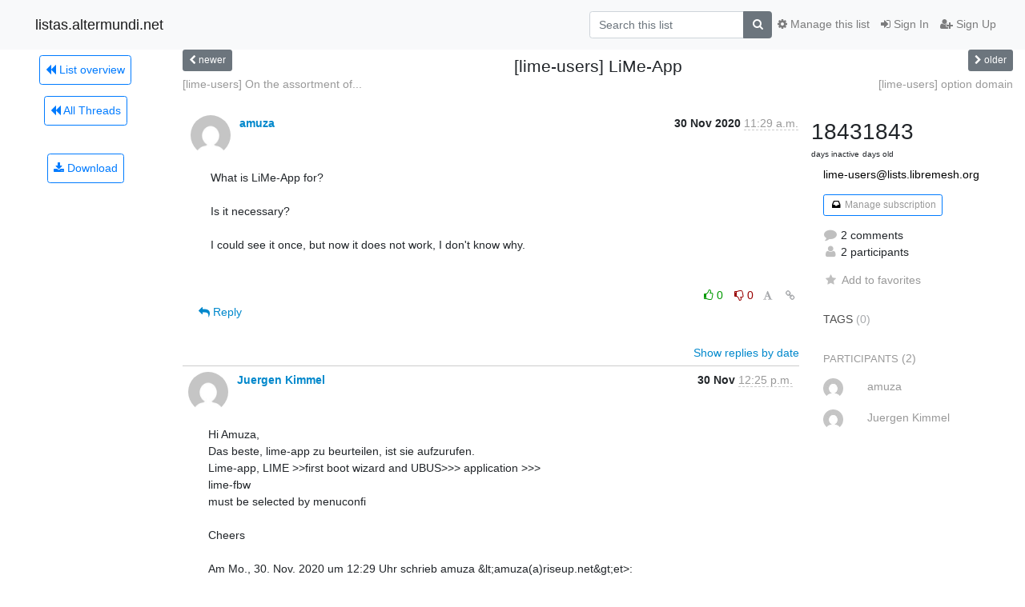

--- FILE ---
content_type: text/html; charset=utf-8
request_url: https://listas.altermundi.net/archives/list/lime-users@lists.libremesh.org/thread/OLYHTUY3YSOOUIVJJQ54LNWEDOFLVYAQ/
body_size: 7600
content:




<!DOCTYPE HTML>
<html>
    <head>
        <meta http-equiv="Content-Type" content="text/html; charset=UTF-8" />
        <meta name="viewport" content="width=device-width, initial-scale=1.0" />
        <meta name="ROBOTS" content="INDEX, FOLLOW" />
        <title>
[lime-users] LiMe-App - lime - listas.altermundi.net
</title>
        <meta name="author" content="" />
        <meta name="dc.language" content="en" />
        <link rel="shortcut icon" href="/static/hyperkitty/img/favicon.ico" />
        <link rel="stylesheet" href="/static/hyperkitty/libs/jquery/smoothness/jquery-ui-1.10.3.custom.min.css" type="text/css" media="all" />
        <link rel="stylesheet" href="/static/hyperkitty/libs/fonts/font-awesome/css/font-awesome.min.css" type="text/css" media="all" />
        <link rel="stylesheet" href="/static/CACHE/css/output.884e327f8c8c.css" type="text/css" media="all"><link rel="stylesheet" href="/static/CACHE/css/output.d3034b4f9b48.css" type="text/css"><link rel="stylesheet" href="/static/CACHE/css/output.6c6a37db883c.css" type="text/css" media="all">
         
        

    </head>

    <body>

    


    <nav class="navbar sticky-top navbar-light bg-light navbar-expand-md">
        <div class="container">
            <div class="navbar-header col-md"> <!--part of navbar that's always present-->
                <button type="button" class="navbar-toggler collapsed" data-toggle="collapse" data-target=".navbar-collapse">
                    <span class="fa fa-bars"></span>
                </button>
                <a class="navbar-brand" href="/archives/">listas.altermundi.net</a>

            </div> <!-- /navbar-header -->

            <div class="navbar-collapse collapse justify-content-end"> <!--part of navbar that's collapsed on small screens-->
                <!-- show dropdown for smaller viewports b/c login name/email may be too long -->
                <!-- only show this extra button/dropdown if we're in small screen sizes -->
                <div class="nav navbar-nav navbar-right auth dropdown d-sm-none">
                  <a href="#" role="button" class="btn dropdown-toggle" id="loginDropdownMenu"
                     data-toggle="dropdown" aria-haspopup="true" aria-expanded="false">
                        
                            <span class="fa fa-bars"></span>
                        
                    </a>
                      
                            <a role="menuitem" tabindex="-1" href="/accounts/login/?next=/archives/list/lime-users%40lists.libremesh.org/thread/OLYHTUY3YSOOUIVJJQ54LNWEDOFLVYAQ/">
                                <span class="fa fa-sign-in"></span>
                                Sign In
                            </a>
                            <a role="menuitem" tabindex="-1" href="/accounts/signup/?next=/archives/list/lime-users%40lists.libremesh.org/thread/OLYHTUY3YSOOUIVJJQ54LNWEDOFLVYAQ/">
                                <span class="fa fa-user-plus"></span>
                                Sign Up
                            </a>
                        

                </div>
                <form name="search" method="get" action="/archives/search" class="navbar-form navbar-right my-2 my-lg-2 order-1" role="search">
                    <input type="hidden" name="mlist" value="lime-users@lists.libremesh.org" />
                        <div class="input-group">
                            <input name="q" type="text" class="form-control"
                                   placeholder="Search this list"
                                   
                                   />
                            <span class="input-group-append">
                                <button class="btn btn-secondary" type="submit"><span class="fa fa-search"></span></button>
                            </span>
                        </div>
                </form>
                <!-- larger viewports -->
                <ul class="nav navbar-nav d-none d-sm-flex auth order-3">
                    
                        <li class="nav-item"><a href="/accounts/login/?next=/archives/list/lime-users%40lists.libremesh.org/thread/OLYHTUY3YSOOUIVJJQ54LNWEDOFLVYAQ/" class="nav-link">
                            <span class="fa fa-sign-in"></span>
                            Sign In
                        </a></li>
                        <li class="nav-item"><a href="/accounts/signup/?next=/archives/list/lime-users%40lists.libremesh.org/thread/OLYHTUY3YSOOUIVJJQ54LNWEDOFLVYAQ/" class="nav-link">
                            <span class="fa fa-user-plus"></span>
                            Sign Up
                        </a></li>
                    
                </ul>

                
                <ul class="nav navbar-nav order-2">
                    <li class="nav-item">
                    
                    <a href="/mailman3/lists/lime-users.lists.libremesh.org/" class="nav-link">
                        <span class="fa fa-cog"></span>
                        Manage this list
                    </a>
                    
                    </li>
                </ul>
                


            </div> <!--/navbar-collapse -->
        </div> <!-- /container for navbar -->
    </nav>

    

     <div class="modal fade" tabindex="-1" role="dialog" id="keyboard-shortcuts">
       <div class="modal-dialog" role="document">
         <div class="modal-content">
           <div class="modal-header">
             <button type="button" class="close" data-dismiss="modal" aria-label="Close"><span aria-hidden="true">&times;</span></button>
             <h4 class="modal-title">Keyboard Shortcuts</h4>
           </div>
           <div class="modal-body">
             <h3>Thread View</h3>
             <ul>
               <li><code>j</code>: Next unread message </li>
               <li><code>k</code>: Previous unread message </li>
               <li><code>j a</code>: Jump to all threads
               <li><code>j l</code>: Jump to MailingList overview
             </ul>
           </div>
         </div><!-- /.modal-content -->
       </div><!-- /.modal-dialog -->
     </div><!-- /.modal -->

     <div class="container">
        

<div class="row view-thread">





<div class="d-none d-md-inline col-12 col-md-2">
    <div class="row d-flex justify-content-center flex-column align-items-center">
        
        <a href="/archives/list/lime-users@lists.libremesh.org/"
           class="btn btn-outline-primary p-2 m-2">
            <span class="fa fa-backward"></span>
            List overview</a>

        
        
        <a href="/archives/list/lime-users@lists.libremesh.org/latest"
           class="btn btn-outline-primary p-2 m-2">
            <span class="fa fa-backward"></span>
       All Threads</a>
    
    </br>
    <!-- Download as mbox -->
    
    <a href="/archives/list/lime-users@lists.libremesh.org/export/lime-users@lists.libremesh.org-OLYHTUY3YSOOUIVJJQ54LNWEDOFLVYAQ.mbox.gz?thread=OLYHTUY3YSOOUIVJJQ54LNWEDOFLVYAQ" title="This thread in gzipped mbox format"
          class="btn btn-outline-primary p-2 m-2">
        <i class="fa fa-download"></i> Download</a>
    
</div>
</div>



    <div class="col-12 col-md-10">

        <!-- thread header: navigation (older/newer), thread title -->
        <div class="thread-header">
          <div class="row">
            
            <div class="col-sm-2">
                
                <a id="next-thread" class="btn btn-secondary btn-sm "
                        title="[lime-users] On the assortment of LiMe addresses"
                        href="/archives/list/lime-users@lists.libremesh.org/thread/FUWVESUWDBMSJ2IQQF6LDJWCV2STVDEV/">
                    <span class="fa fa-chevron-left"></span>
                    <span class="d-none d-md-inline">newer</span>
                </a>
               
            </div>
            <div class="col-sm-8">
                <h3>[lime-users] LiMe-App</h3>
            </div>
            <div class="col-sm-2 right">
                <a id="prev-thread" class="btn btn-secondary btn-sm "
                    
                    title="[lime-users] option domain"
                    href="/archives/list/lime-users@lists.libremesh.org/thread/GGARNGTNDSPBP7NTWUCU56ADLUGFFWWE/"
                    >
                    <span class="fa fa-chevron-right"></span>
                    <span class="d-none d-md-inline">older</span>
                </a>
            </div>
          </div>
          <div class="thread-titles">
            <div class="row">
                <div class="d-none d-md-block col-md-6">
                
                    <a href="/archives/list/lime-users@lists.libremesh.org/thread/FUWVESUWDBMSJ2IQQF6LDJWCV2STVDEV/"
                       title="[lime-users] On the assortment of LiMe addresses"
                       >[lime-users] On the assortment of...</a>
                
                </div>
                <div class="right d-none d-md-block col-md-6">
                
                    <a href="/archives/list/lime-users@lists.libremesh.org/thread/GGARNGTNDSPBP7NTWUCU56ADLUGFFWWE/"
                       title="[lime-users] option domain"
                       >[lime-users] option domain</a>
                
                </div>
            </div>
            
            </div>
        </div> <!-- /thread-header -->

        <!-- nav tabs, for smaller screens -->
        <ul class="nav nav-tabs d-md-none">
            <li class="nav-item">
                <a href="#home" class="nav-link active">First Post</a>
            </li>
            <li class="nav-item">
                <a href="#replies" class="nav-link">Replies</a>
            </li>
            <li class="nav-item">
                <a href="#stats" class="nav-link">Stats</a>
            </li>
            <li class="dropdown nav-item">
                



<a href="" id="navbarMonthsListDrop" class="dropdown-toggle  nav-link " data-toggle="dropdown">
  <span class="d-none d-md-inline ">Threads by</span> month <b class="caret"></b>
</a>
<ul class="dropdown-menu right" role="menu" aria-labelledby="navbarMonthsListDrop">
    
    <li role="presentation" class="dropdown-header disabled dropdown-item">
        <a href="" class="nav-link">----- 2025 -----</a>
    </li>
    
    <li>
        <a class="dropdown-item" href="/archives/list/lime-users@lists.libremesh.org/2025/12/"
           >December</a>
    </li>
    
    <li>
        <a class="dropdown-item" href="/archives/list/lime-users@lists.libremesh.org/2025/11/"
           >November</a>
    </li>
    
    <li>
        <a class="dropdown-item" href="/archives/list/lime-users@lists.libremesh.org/2025/10/"
           >October</a>
    </li>
    
    <li>
        <a class="dropdown-item" href="/archives/list/lime-users@lists.libremesh.org/2025/9/"
           >September</a>
    </li>
    
    <li>
        <a class="dropdown-item" href="/archives/list/lime-users@lists.libremesh.org/2025/8/"
           >August</a>
    </li>
    
    <li>
        <a class="dropdown-item" href="/archives/list/lime-users@lists.libremesh.org/2025/7/"
           >July</a>
    </li>
    
    <li>
        <a class="dropdown-item" href="/archives/list/lime-users@lists.libremesh.org/2025/6/"
           >June</a>
    </li>
    
    <li>
        <a class="dropdown-item" href="/archives/list/lime-users@lists.libremesh.org/2025/5/"
           >May</a>
    </li>
    
    <li>
        <a class="dropdown-item" href="/archives/list/lime-users@lists.libremesh.org/2025/4/"
           >April</a>
    </li>
    
    <li>
        <a class="dropdown-item" href="/archives/list/lime-users@lists.libremesh.org/2025/3/"
           >March</a>
    </li>
    
    <li>
        <a class="dropdown-item" href="/archives/list/lime-users@lists.libremesh.org/2025/2/"
           >February</a>
    </li>
    
    <li>
        <a class="dropdown-item" href="/archives/list/lime-users@lists.libremesh.org/2025/1/"
           >January</a>
    </li>
    
    
    <li role="presentation" class="dropdown-header disabled dropdown-item">
        <a href="" class="nav-link">----- 2024 -----</a>
    </li>
    
    <li>
        <a class="dropdown-item" href="/archives/list/lime-users@lists.libremesh.org/2024/12/"
           >December</a>
    </li>
    
    <li>
        <a class="dropdown-item" href="/archives/list/lime-users@lists.libremesh.org/2024/11/"
           >November</a>
    </li>
    
    <li>
        <a class="dropdown-item" href="/archives/list/lime-users@lists.libremesh.org/2024/10/"
           >October</a>
    </li>
    
    <li>
        <a class="dropdown-item" href="/archives/list/lime-users@lists.libremesh.org/2024/9/"
           >September</a>
    </li>
    
    <li>
        <a class="dropdown-item" href="/archives/list/lime-users@lists.libremesh.org/2024/8/"
           >August</a>
    </li>
    
    <li>
        <a class="dropdown-item" href="/archives/list/lime-users@lists.libremesh.org/2024/7/"
           >July</a>
    </li>
    
    <li>
        <a class="dropdown-item" href="/archives/list/lime-users@lists.libremesh.org/2024/6/"
           >June</a>
    </li>
    
    <li>
        <a class="dropdown-item" href="/archives/list/lime-users@lists.libremesh.org/2024/5/"
           >May</a>
    </li>
    
    <li>
        <a class="dropdown-item" href="/archives/list/lime-users@lists.libremesh.org/2024/4/"
           >April</a>
    </li>
    
    <li>
        <a class="dropdown-item" href="/archives/list/lime-users@lists.libremesh.org/2024/3/"
           >March</a>
    </li>
    
    <li>
        <a class="dropdown-item" href="/archives/list/lime-users@lists.libremesh.org/2024/2/"
           >February</a>
    </li>
    
    <li>
        <a class="dropdown-item" href="/archives/list/lime-users@lists.libremesh.org/2024/1/"
           >January</a>
    </li>
    
    
    <li role="presentation" class="dropdown-header disabled dropdown-item">
        <a href="" class="nav-link">----- 2023 -----</a>
    </li>
    
    <li>
        <a class="dropdown-item" href="/archives/list/lime-users@lists.libremesh.org/2023/12/"
           >December</a>
    </li>
    
    <li>
        <a class="dropdown-item" href="/archives/list/lime-users@lists.libremesh.org/2023/11/"
           >November</a>
    </li>
    
    <li>
        <a class="dropdown-item" href="/archives/list/lime-users@lists.libremesh.org/2023/10/"
           >October</a>
    </li>
    
    <li>
        <a class="dropdown-item" href="/archives/list/lime-users@lists.libremesh.org/2023/9/"
           >September</a>
    </li>
    
    <li>
        <a class="dropdown-item" href="/archives/list/lime-users@lists.libremesh.org/2023/8/"
           >August</a>
    </li>
    
    <li>
        <a class="dropdown-item" href="/archives/list/lime-users@lists.libremesh.org/2023/7/"
           >July</a>
    </li>
    
    <li>
        <a class="dropdown-item" href="/archives/list/lime-users@lists.libremesh.org/2023/6/"
           >June</a>
    </li>
    
    <li>
        <a class="dropdown-item" href="/archives/list/lime-users@lists.libremesh.org/2023/5/"
           >May</a>
    </li>
    
    <li>
        <a class="dropdown-item" href="/archives/list/lime-users@lists.libremesh.org/2023/4/"
           >April</a>
    </li>
    
    <li>
        <a class="dropdown-item" href="/archives/list/lime-users@lists.libremesh.org/2023/3/"
           >March</a>
    </li>
    
    <li>
        <a class="dropdown-item" href="/archives/list/lime-users@lists.libremesh.org/2023/2/"
           >February</a>
    </li>
    
    <li>
        <a class="dropdown-item" href="/archives/list/lime-users@lists.libremesh.org/2023/1/"
           >January</a>
    </li>
    
    
    <li role="presentation" class="dropdown-header disabled dropdown-item">
        <a href="" class="nav-link">----- 2022 -----</a>
    </li>
    
    <li>
        <a class="dropdown-item" href="/archives/list/lime-users@lists.libremesh.org/2022/12/"
           >December</a>
    </li>
    
    <li>
        <a class="dropdown-item" href="/archives/list/lime-users@lists.libremesh.org/2022/11/"
           >November</a>
    </li>
    
    <li>
        <a class="dropdown-item" href="/archives/list/lime-users@lists.libremesh.org/2022/10/"
           >October</a>
    </li>
    
    <li>
        <a class="dropdown-item" href="/archives/list/lime-users@lists.libremesh.org/2022/9/"
           >September</a>
    </li>
    
    <li>
        <a class="dropdown-item" href="/archives/list/lime-users@lists.libremesh.org/2022/8/"
           >August</a>
    </li>
    
    <li>
        <a class="dropdown-item" href="/archives/list/lime-users@lists.libremesh.org/2022/7/"
           >July</a>
    </li>
    
    <li>
        <a class="dropdown-item" href="/archives/list/lime-users@lists.libremesh.org/2022/6/"
           >June</a>
    </li>
    
    <li>
        <a class="dropdown-item" href="/archives/list/lime-users@lists.libremesh.org/2022/5/"
           >May</a>
    </li>
    
    <li>
        <a class="dropdown-item" href="/archives/list/lime-users@lists.libremesh.org/2022/4/"
           >April</a>
    </li>
    
    <li>
        <a class="dropdown-item" href="/archives/list/lime-users@lists.libremesh.org/2022/3/"
           >March</a>
    </li>
    
    <li>
        <a class="dropdown-item" href="/archives/list/lime-users@lists.libremesh.org/2022/2/"
           >February</a>
    </li>
    
    <li>
        <a class="dropdown-item" href="/archives/list/lime-users@lists.libremesh.org/2022/1/"
           >January</a>
    </li>
    
    
    <li role="presentation" class="dropdown-header disabled dropdown-item">
        <a href="" class="nav-link">----- 2021 -----</a>
    </li>
    
    <li>
        <a class="dropdown-item" href="/archives/list/lime-users@lists.libremesh.org/2021/12/"
           >December</a>
    </li>
    
    <li>
        <a class="dropdown-item" href="/archives/list/lime-users@lists.libremesh.org/2021/11/"
           >November</a>
    </li>
    
    <li>
        <a class="dropdown-item" href="/archives/list/lime-users@lists.libremesh.org/2021/10/"
           >October</a>
    </li>
    
    <li>
        <a class="dropdown-item" href="/archives/list/lime-users@lists.libremesh.org/2021/9/"
           >September</a>
    </li>
    
    <li>
        <a class="dropdown-item" href="/archives/list/lime-users@lists.libremesh.org/2021/8/"
           >August</a>
    </li>
    
    <li>
        <a class="dropdown-item" href="/archives/list/lime-users@lists.libremesh.org/2021/7/"
           >July</a>
    </li>
    
    <li>
        <a class="dropdown-item" href="/archives/list/lime-users@lists.libremesh.org/2021/6/"
           >June</a>
    </li>
    
    <li>
        <a class="dropdown-item" href="/archives/list/lime-users@lists.libremesh.org/2021/5/"
           >May</a>
    </li>
    
    <li>
        <a class="dropdown-item" href="/archives/list/lime-users@lists.libremesh.org/2021/4/"
           >April</a>
    </li>
    
    <li>
        <a class="dropdown-item" href="/archives/list/lime-users@lists.libremesh.org/2021/3/"
           >March</a>
    </li>
    
    <li>
        <a class="dropdown-item" href="/archives/list/lime-users@lists.libremesh.org/2021/2/"
           >February</a>
    </li>
    
    <li>
        <a class="dropdown-item" href="/archives/list/lime-users@lists.libremesh.org/2021/1/"
           >January</a>
    </li>
    
    
    <li role="presentation" class="dropdown-header disabled dropdown-item">
        <a href="" class="nav-link">----- 2020 -----</a>
    </li>
    
    <li>
        <a class="dropdown-item" href="/archives/list/lime-users@lists.libremesh.org/2020/12/"
           >December</a>
    </li>
    
    <li>
        <a class="dropdown-item" href="/archives/list/lime-users@lists.libremesh.org/2020/11/"
           >November</a>
    </li>
    
    <li>
        <a class="dropdown-item" href="/archives/list/lime-users@lists.libremesh.org/2020/10/"
           >October</a>
    </li>
    
    <li>
        <a class="dropdown-item" href="/archives/list/lime-users@lists.libremesh.org/2020/9/"
           >September</a>
    </li>
    
    <li>
        <a class="dropdown-item" href="/archives/list/lime-users@lists.libremesh.org/2020/8/"
           >August</a>
    </li>
    
    <li>
        <a class="dropdown-item" href="/archives/list/lime-users@lists.libremesh.org/2020/7/"
           >July</a>
    </li>
    
    <li>
        <a class="dropdown-item" href="/archives/list/lime-users@lists.libremesh.org/2020/6/"
           >June</a>
    </li>
    
    <li>
        <a class="dropdown-item" href="/archives/list/lime-users@lists.libremesh.org/2020/5/"
           >May</a>
    </li>
    
    <li>
        <a class="dropdown-item" href="/archives/list/lime-users@lists.libremesh.org/2020/4/"
           >April</a>
    </li>
    
    <li>
        <a class="dropdown-item" href="/archives/list/lime-users@lists.libremesh.org/2020/3/"
           >March</a>
    </li>
    
    <li>
        <a class="dropdown-item" href="/archives/list/lime-users@lists.libremesh.org/2020/2/"
           >February</a>
    </li>
    
    <li>
        <a class="dropdown-item" href="/archives/list/lime-users@lists.libremesh.org/2020/1/"
           >January</a>
    </li>
    
    
    <li role="presentation" class="dropdown-header disabled dropdown-item">
        <a href="" class="nav-link">----- 2019 -----</a>
    </li>
    
    <li>
        <a class="dropdown-item" href="/archives/list/lime-users@lists.libremesh.org/2019/12/"
           >December</a>
    </li>
    
    <li>
        <a class="dropdown-item" href="/archives/list/lime-users@lists.libremesh.org/2019/11/"
           >November</a>
    </li>
    
    <li>
        <a class="dropdown-item" href="/archives/list/lime-users@lists.libremesh.org/2019/10/"
           >October</a>
    </li>
    
    <li>
        <a class="dropdown-item" href="/archives/list/lime-users@lists.libremesh.org/2019/9/"
           >September</a>
    </li>
    
    <li>
        <a class="dropdown-item" href="/archives/list/lime-users@lists.libremesh.org/2019/8/"
           >August</a>
    </li>
    
    <li>
        <a class="dropdown-item" href="/archives/list/lime-users@lists.libremesh.org/2019/7/"
           >July</a>
    </li>
    
    <li>
        <a class="dropdown-item" href="/archives/list/lime-users@lists.libremesh.org/2019/6/"
           >June</a>
    </li>
    
    <li>
        <a class="dropdown-item" href="/archives/list/lime-users@lists.libremesh.org/2019/5/"
           >May</a>
    </li>
    
    <li>
        <a class="dropdown-item" href="/archives/list/lime-users@lists.libremesh.org/2019/4/"
           >April</a>
    </li>
    
    <li>
        <a class="dropdown-item" href="/archives/list/lime-users@lists.libremesh.org/2019/3/"
           >March</a>
    </li>
    
    <li>
        <a class="dropdown-item" href="/archives/list/lime-users@lists.libremesh.org/2019/2/"
           >February</a>
    </li>
    
    <li>
        <a class="dropdown-item" href="/archives/list/lime-users@lists.libremesh.org/2019/1/"
           >January</a>
    </li>
    
    
    <li role="presentation" class="dropdown-header disabled dropdown-item">
        <a href="" class="nav-link">----- 2018 -----</a>
    </li>
    
    <li>
        <a class="dropdown-item" href="/archives/list/lime-users@lists.libremesh.org/2018/12/"
           >December</a>
    </li>
    
    <li>
        <a class="dropdown-item" href="/archives/list/lime-users@lists.libremesh.org/2018/11/"
           >November</a>
    </li>
    
    <li>
        <a class="dropdown-item" href="/archives/list/lime-users@lists.libremesh.org/2018/10/"
           >October</a>
    </li>
    
    <li>
        <a class="dropdown-item" href="/archives/list/lime-users@lists.libremesh.org/2018/9/"
           >September</a>
    </li>
    
    <li>
        <a class="dropdown-item" href="/archives/list/lime-users@lists.libremesh.org/2018/8/"
           >August</a>
    </li>
    
    <li>
        <a class="dropdown-item" href="/archives/list/lime-users@lists.libremesh.org/2018/7/"
           >July</a>
    </li>
    
    <li>
        <a class="dropdown-item" href="/archives/list/lime-users@lists.libremesh.org/2018/6/"
           >June</a>
    </li>
    
    <li>
        <a class="dropdown-item" href="/archives/list/lime-users@lists.libremesh.org/2018/5/"
           >May</a>
    </li>
    
    <li>
        <a class="dropdown-item" href="/archives/list/lime-users@lists.libremesh.org/2018/4/"
           >April</a>
    </li>
    
    <li>
        <a class="dropdown-item" href="/archives/list/lime-users@lists.libremesh.org/2018/3/"
           >March</a>
    </li>
    
    <li>
        <a class="dropdown-item" href="/archives/list/lime-users@lists.libremesh.org/2018/2/"
           >February</a>
    </li>
    
    <li>
        <a class="dropdown-item" href="/archives/list/lime-users@lists.libremesh.org/2018/1/"
           >January</a>
    </li>
    
    
    <li role="presentation" class="dropdown-header disabled dropdown-item">
        <a href="" class="nav-link">----- 2017 -----</a>
    </li>
    
    <li>
        <a class="dropdown-item" href="/archives/list/lime-users@lists.libremesh.org/2017/12/"
           >December</a>
    </li>
    
    <li>
        <a class="dropdown-item" href="/archives/list/lime-users@lists.libremesh.org/2017/11/"
           >November</a>
    </li>
    
    <li>
        <a class="dropdown-item" href="/archives/list/lime-users@lists.libremesh.org/2017/10/"
           >October</a>
    </li>
    
    <li>
        <a class="dropdown-item" href="/archives/list/lime-users@lists.libremesh.org/2017/9/"
           >September</a>
    </li>
    
    <li>
        <a class="dropdown-item" href="/archives/list/lime-users@lists.libremesh.org/2017/8/"
           >August</a>
    </li>
    
    <li>
        <a class="dropdown-item" href="/archives/list/lime-users@lists.libremesh.org/2017/7/"
           >July</a>
    </li>
    
    <li>
        <a class="dropdown-item" href="/archives/list/lime-users@lists.libremesh.org/2017/6/"
           >June</a>
    </li>
    
    <li>
        <a class="dropdown-item" href="/archives/list/lime-users@lists.libremesh.org/2017/5/"
           >May</a>
    </li>
    
    <li>
        <a class="dropdown-item" href="/archives/list/lime-users@lists.libremesh.org/2017/4/"
           >April</a>
    </li>
    
    <li>
        <a class="dropdown-item" href="/archives/list/lime-users@lists.libremesh.org/2017/3/"
           >March</a>
    </li>
    
    <li>
        <a class="dropdown-item" href="/archives/list/lime-users@lists.libremesh.org/2017/2/"
           >February</a>
    </li>
    
    <li>
        <a class="dropdown-item" href="/archives/list/lime-users@lists.libremesh.org/2017/1/"
           >January</a>
    </li>
    
    
    <li role="presentation" class="dropdown-header disabled dropdown-item">
        <a href="" class="nav-link">----- 2016 -----</a>
    </li>
    
    <li>
        <a class="dropdown-item" href="/archives/list/lime-users@lists.libremesh.org/2016/12/"
           >December</a>
    </li>
    
    <li>
        <a class="dropdown-item" href="/archives/list/lime-users@lists.libremesh.org/2016/11/"
           >November</a>
    </li>
    
    <li>
        <a class="dropdown-item" href="/archives/list/lime-users@lists.libremesh.org/2016/10/"
           >October</a>
    </li>
    
    <li>
        <a class="dropdown-item" href="/archives/list/lime-users@lists.libremesh.org/2016/9/"
           >September</a>
    </li>
    
    <li>
        <a class="dropdown-item" href="/archives/list/lime-users@lists.libremesh.org/2016/8/"
           >August</a>
    </li>
    
    <li>
        <a class="dropdown-item" href="/archives/list/lime-users@lists.libremesh.org/2016/7/"
           >July</a>
    </li>
    
    <li>
        <a class="dropdown-item" href="/archives/list/lime-users@lists.libremesh.org/2016/6/"
           >June</a>
    </li>
    
    <li>
        <a class="dropdown-item" href="/archives/list/lime-users@lists.libremesh.org/2016/5/"
           >May</a>
    </li>
    
    <li>
        <a class="dropdown-item" href="/archives/list/lime-users@lists.libremesh.org/2016/4/"
           >April</a>
    </li>
    
    <li>
        <a class="dropdown-item" href="/archives/list/lime-users@lists.libremesh.org/2016/3/"
           >March</a>
    </li>
    
    <li>
        <a class="dropdown-item" href="/archives/list/lime-users@lists.libremesh.org/2016/2/"
           >February</a>
    </li>
    
    <li>
        <a class="dropdown-item" href="/archives/list/lime-users@lists.libremesh.org/2016/1/"
           >January</a>
    </li>
    
    
    <li role="presentation" class="dropdown-header disabled dropdown-item">
        <a href="" class="nav-link">----- 2015 -----</a>
    </li>
    
    <li>
        <a class="dropdown-item" href="/archives/list/lime-users@lists.libremesh.org/2015/12/"
           >December</a>
    </li>
    
    <li>
        <a class="dropdown-item" href="/archives/list/lime-users@lists.libremesh.org/2015/11/"
           >November</a>
    </li>
    
    <li>
        <a class="dropdown-item" href="/archives/list/lime-users@lists.libremesh.org/2015/10/"
           >October</a>
    </li>
    
    <li>
        <a class="dropdown-item" href="/archives/list/lime-users@lists.libremesh.org/2015/9/"
           >September</a>
    </li>
    
    <li>
        <a class="dropdown-item" href="/archives/list/lime-users@lists.libremesh.org/2015/8/"
           >August</a>
    </li>
    
    <li>
        <a class="dropdown-item" href="/archives/list/lime-users@lists.libremesh.org/2015/7/"
           >July</a>
    </li>
    
    <li>
        <a class="dropdown-item" href="/archives/list/lime-users@lists.libremesh.org/2015/6/"
           >June</a>
    </li>
    
    <li>
        <a class="dropdown-item" href="/archives/list/lime-users@lists.libremesh.org/2015/5/"
           >May</a>
    </li>
    
    <li>
        <a class="dropdown-item" href="/archives/list/lime-users@lists.libremesh.org/2015/4/"
           >April</a>
    </li>
    
    <li>
        <a class="dropdown-item" href="/archives/list/lime-users@lists.libremesh.org/2015/3/"
           >March</a>
    </li>
    
    <li>
        <a class="dropdown-item" href="/archives/list/lime-users@lists.libremesh.org/2015/2/"
           >February</a>
    </li>
    
    <li>
        <a class="dropdown-item" href="/archives/list/lime-users@lists.libremesh.org/2015/1/"
           >January</a>
    </li>
    
    
    <li role="presentation" class="dropdown-header disabled dropdown-item">
        <a href="" class="nav-link">----- 2014 -----</a>
    </li>
    
    <li>
        <a class="dropdown-item" href="/archives/list/lime-users@lists.libremesh.org/2014/12/"
           >December</a>
    </li>
    
    <li>
        <a class="dropdown-item" href="/archives/list/lime-users@lists.libremesh.org/2014/11/"
           >November</a>
    </li>
    
    <li>
        <a class="dropdown-item" href="/archives/list/lime-users@lists.libremesh.org/2014/10/"
           >October</a>
    </li>
    
    <li>
        <a class="dropdown-item" href="/archives/list/lime-users@lists.libremesh.org/2014/9/"
           >September</a>
    </li>
    
    
</ul>


            </li>
        </ul> <!-- /navtab -->

        <div class="row">
            <div class="col-sm-12 col-md-9">
                <!-- main section, the email thread -->
                <div id="thread-content">

                    <!-- Start first email -->
                    




<div class="email email-first">

    <div id="OLYHTUY3YSOOUIVJJQ54LNWEDOFLVYAQ" class="email-header">
        <div class="gravatar-wrapper">
            <div class="gravatar circle">
                <img class="gravatar" src="https://secure.gravatar.com/avatar/08c9e11522afa004e2966c9a1fafd2bb.jpg?s=120&amp;d=mm&amp;r=g" width="120" height="120" alt="" />
            </div>
            <div class="email-author">
                <span class="name">
                    
                    <a href="/archives/users/6cf94aea0d124f028c7c392db0ec64ae/"
                       title="See the profile for amuza"
                       >amuza</a>
                    
                </span>
            </div>
        </div>
        <div class="email-date right">
            
            
            <span class="date d-none d-sm-inline">
                30 Nov
                
                    2020
                
            </span>
            <span class="date d-sm-none">
                30 Nov
                
                '20
                
            </span>
            
            <div class="time">
                <span title="Sender's time: Nov. 30, 2020, 11:29 a.m.">11:29 a.m.</span>
            </div>

        </div>
        
    </div> <!-- /email-header: gravatar, author-info, date, peramlink, changed_subject -->

    <div class="email-body "
      >What is LiMe-App for?

Is it necessary?

I could see it once, but now it does not work, I don&#x27;t know why.

    </div>

    

    <div class="email-info">
      <div class="likeform-wrapper right">
        <div class="messagelink pull-right">
          <span class="fa fa-font cursor-pointer toggle-font"
                title="Display in fixed font"
                data-toggle="tooltip" data-placement="bottom"></span>
          <a href="/archives/list/lime-users@lists.libremesh.org/message/OLYHTUY3YSOOUIVJJQ54LNWEDOFLVYAQ/"
             title="Permalink for this message"
             data-toggle="tooltip" data-placement="bottom"><i class="fa fa-link"></i></a>
        </div>
        

    <form method="post" class="likeform"
          action="/archives/list/lime-users@lists.libremesh.org/message/OLYHTUY3YSOOUIVJJQ54LNWEDOFLVYAQ/vote">
    <input type="hidden" name="csrfmiddlewaretoken" value="KAbKdir5IgIO2evofq8SlBiscsEgdOegDSw670CbfxNFU1L5s1EWSD7dqnqfgZ2a">
    

		<!-- Hide the status icon
		<i class="icomoon likestatus neutral"></i> -->

		<!-- <span>+0/-0</span> -->
		
			<a class="youlike vote disabled" title="You must be logged-in to vote."
			href="#like" data-vote="1">
					<i class="fa fa-thumbs-o-up"></i> 0
			</a>
			<a class="youdislike vote disabled" title="You must be logged-in to vote."
			href="#dislike" data-vote="-1">
				<i class="fa fa-thumbs-o-down"></i> 0
			</a>
		
    

    </form>

        </div>

        <!-- Reply link -->
        
        
        <a class="reply reply-mailto" title="Sign in to reply online"
           href="mailto:lime-users@lists.libremesh.org?Subject=Re%3A%20%5Blime-users%5D%20LiMe-App&amp;In-Reply-To=&lt;6f1800de-c31d-3746-17a1-6f3bee8d86f9%40riseup.net&gt;">
            <i class="fa fa-reply"></i>
            Reply
        </a>
        
        

        <!-- Attachments -->
        
        <!-- Reply form -->
        

    </div>

</div>

                    <!-- End first email -->

                    <p class="sort-mode">
                        
                        <a href="/archives/list/lime-users@lists.libremesh.org/thread/OLYHTUY3YSOOUIVJJQ54LNWEDOFLVYAQ/?sort=date"
                            >Show replies by date</a>
                        
                    </p>

                    <div class="anchor-link">
                        <a id="replies"></a>
                    </div>
                    <div class="replies">
                        
                            

    
    <div class="odd ">
      <!-- Start email -->
      




<div class="email">

    <div id="J3EL3GMZLMQORXJZRHUKPIXQUPW2ISAA" class="email-header">
        <div class="gravatar-wrapper">
            <div class="gravatar circle">
                <img class="gravatar" src="https://secure.gravatar.com/avatar/931b7622ad77b870b3f6da46a079c436.jpg?s=120&amp;d=mm&amp;r=g" width="120" height="120" alt="" />
            </div>
            <div class="email-author">
                <span class="name">
                    
                    <a href="/archives/users/305d7616266c4df8adf3ea6daefaf1ea/"
                       title="See the profile for Juergen Kimmel"
                       >Juergen Kimmel</a>
                    
                </span>
            </div>
        </div>
        <div class="email-date right">
            
            
            <span class="date d-none d-sm-inline">
                30 Nov
                
            </span>
            <span class="date d-sm-none">
                30 Nov
                
            </span>
            
            <div class="time">
                <span title="Sender's time: Nov. 30, 2020, 1:25 p.m.">12:25 p.m.</span>
            </div>

        </div>
        
    </div> <!-- /email-header: gravatar, author-info, date, peramlink, changed_subject -->

    <div class="email-body "
      >Hi Amuza,
Das beste, lime-app zu beurteilen, ist sie aufzurufen.
Lime-app, LIME &gt;&gt;first boot wizard and UBUS&gt;&gt;&gt; application &gt;&gt;&gt;
lime-fbw
must be selected by menuconfi

Cheers

Am Mo., 30. Nov. 2020 um 12:29 Uhr schrieb amuza &amp;lt;amuza(a)riseup.net&amp;gt;et&gt;:

<div class="quoted-switch"><a style="font-weight:normal" href="#">...</a></div><div
class="quoted-text quoted-text-0">  What is LiMe-App for?

 Is it necessary?

 I could see it once, but now it does not work, I don&#x27;t know why.
 _______________________________________________
 lime-users mailing list
 lime-users(a)lists.libremesh.org
 <a href="https://lists.libremesh.org/mailman/listinfo/lime-users" rel="nofollow">https://lists.libremesh.org/mailman/listinfo/lime-users</a> </div>


    </div>

    

    <div class="email-info">
      <div class="likeform-wrapper right">
        <div class="messagelink pull-right">
          <span class="fa fa-font cursor-pointer toggle-font"
                title="Display in fixed font"
                data-toggle="tooltip" data-placement="bottom"></span>
          <a href="/archives/list/lime-users@lists.libremesh.org/message/J3EL3GMZLMQORXJZRHUKPIXQUPW2ISAA/"
             title="Permalink for this message"
             data-toggle="tooltip" data-placement="bottom"><i class="fa fa-link"></i></a>
        </div>
        

    <form method="post" class="likeform"
          action="/archives/list/lime-users@lists.libremesh.org/message/J3EL3GMZLMQORXJZRHUKPIXQUPW2ISAA/vote">
    <input type="hidden" name="csrfmiddlewaretoken" value="KAbKdir5IgIO2evofq8SlBiscsEgdOegDSw670CbfxNFU1L5s1EWSD7dqnqfgZ2a">
    

		<!-- Hide the status icon
		<i class="icomoon likestatus neutral"></i> -->

		<!-- <span>+0/-0</span> -->
		
			<a class="youlike vote disabled" title="You must be logged-in to vote."
			href="#like" data-vote="1">
					<i class="fa fa-thumbs-o-up"></i> 0
			</a>
			<a class="youdislike vote disabled" title="You must be logged-in to vote."
			href="#dislike" data-vote="-1">
				<i class="fa fa-thumbs-o-down"></i> 0
			</a>
		
    

    </form>

        </div>

        <!-- Reply link -->
        
        
        <a class="reply reply-mailto" title="Sign in to reply online"
           href="mailto:lime-users@lists.libremesh.org?Subject=Re%3A%20%5Blime-users%5D%20LiMe-App&amp;In-Reply-To=&lt;CADyCN%3D5UT2CDS8Leo0ZaCJza-%2B%2BaVm%2BPTHuw0Vd7CrcU6ga%2BWA%40mail.gmail.com&gt;">
            <i class="fa fa-reply"></i>
            Reply
        </a>
        
        

        <!-- Attachments -->
        
        <div class="attachments dropdown">
            <a class="attachments" data-toggle="dropdown" href="#">
                
                 attachment
                
                <span class="caret"></span>
                <!-- <i class="fa fa-caret-right"></i> -->
            </a>
            <ul class="attachments-list list-unstyled dropdown-menu">
            
                <li><a href="/archives/list/lime-users@lists.libremesh.org/message/J3EL3GMZLMQORXJZRHUKPIXQUPW2ISAA/attachment/2/attachment.html"
                        title="text/html, 1.1 KB"
                        >attachment.html
                    </a>
                </li>
            
            </ul>
        </div>
        
        <!-- Reply form -->
        

    </div>

</div>

      <!-- End of email -->
    </div>
    
    <div class="even reply-level-1">
      <!-- Start email -->
      




<div class="email">

    <div id="AHSPOCHG2UQ6IOVXKK37TMPMSHVCAGQZ" class="email-header">
        <div class="gravatar-wrapper">
            <div class="gravatar circle">
                <img class="gravatar" src="https://secure.gravatar.com/avatar/931b7622ad77b870b3f6da46a079c436.jpg?s=120&amp;d=mm&amp;r=g" width="120" height="120" alt="" />
            </div>
            <div class="email-author">
                <span class="name">
                    
                    <a href="/archives/users/305d7616266c4df8adf3ea6daefaf1ea/"
                       title="See the profile for Juergen Kimmel"
                       >Juergen Kimmel</a>
                    
                </span>
            </div>
        </div>
        <div class="email-date right">
            
            
            <div class="time">
                <span title="Sender's time: Nov. 30, 2020, 1:26 p.m.">12:26 p.m.</span>
            </div>

        </div>
        
    </div> <!-- /email-header: gravatar, author-info, date, peramlink, changed_subject -->

    <div class="email-body "
      >Hi Amuza,
The best way to judge lime-app is to call it. (For got to translate ;-))
Lime-app, LIME &gt;&gt;first boot wizard and UBUS&gt;&gt;&gt; application &gt;&gt;&gt;
lime-fbw
must be selected by menuconfig

Cheers

Am Mo., 30. Nov. 2020 um 13:25 Uhr schrieb Juergen Kimmel &lt;
juergenkimmel(a)gmail.com&amp;gt;gt;:

<div class="quoted-switch"><a style="font-weight:normal" href="#">...</a></div><div
class="quoted-text quoted-text-0">  Hi Amuza,
 Das beste, lime-app zu beurteilen, ist sie aufzurufen.
 Lime-app, LIME &gt;&gt;first boot wizard and UBUS&gt;&gt;&gt; application &gt;&gt;&gt;
lime-fbw
 must be selected by menuconfi

 Cheers

 Am Mo., 30. Nov. 2020 um 12:29 Uhr schrieb amuza &amp;lt;amuza(a)riseup.net&amp;gt;et&gt;:

<div class="quoted-text quoted-text-1">  What is LiMe-App for?

 Is it necessary?

 I could see it once, but now it does not work, I don&#x27;t know why.
 _______________________________________________
 lime-users mailing list
 lime-users(a)lists.libremesh.org
 <a href="https://lists.libremesh.org/mailman/listinfo/lime-users" rel="nofollow">https://lists.libremesh.org/mailman/listinfo/lime-users</a> </div>
 </div>


    </div>

    

    <div class="email-info">
      <div class="likeform-wrapper right">
        <div class="messagelink pull-right">
          <span class="fa fa-font cursor-pointer toggle-font"
                title="Display in fixed font"
                data-toggle="tooltip" data-placement="bottom"></span>
          <a href="/archives/list/lime-users@lists.libremesh.org/message/AHSPOCHG2UQ6IOVXKK37TMPMSHVCAGQZ/"
             title="Permalink for this message"
             data-toggle="tooltip" data-placement="bottom"><i class="fa fa-link"></i></a>
        </div>
        

    <form method="post" class="likeform"
          action="/archives/list/lime-users@lists.libremesh.org/message/AHSPOCHG2UQ6IOVXKK37TMPMSHVCAGQZ/vote">
    <input type="hidden" name="csrfmiddlewaretoken" value="KAbKdir5IgIO2evofq8SlBiscsEgdOegDSw670CbfxNFU1L5s1EWSD7dqnqfgZ2a">
    

		<!-- Hide the status icon
		<i class="icomoon likestatus neutral"></i> -->

		<!-- <span>+0/-0</span> -->
		
			<a class="youlike vote disabled" title="You must be logged-in to vote."
			href="#like" data-vote="1">
					<i class="fa fa-thumbs-o-up"></i> 0
			</a>
			<a class="youdislike vote disabled" title="You must be logged-in to vote."
			href="#dislike" data-vote="-1">
				<i class="fa fa-thumbs-o-down"></i> 0
			</a>
		
    

    </form>

        </div>

        <!-- Reply link -->
        
        
        <a class="reply reply-mailto" title="Sign in to reply online"
           href="mailto:lime-users@lists.libremesh.org?Subject=Re%3A%20%5Blime-users%5D%20LiMe-App&amp;In-Reply-To=&lt;CADyCN%3D6Vna1js6eNh8XWXnJGhAYbtAgr2a2Oe2SKiPZ-C3S15g%40mail.gmail.com&gt;">
            <i class="fa fa-reply"></i>
            Reply
        </a>
        
        

        <!-- Attachments -->
        
        <div class="attachments dropdown">
            <a class="attachments" data-toggle="dropdown" href="#">
                
                 attachment
                
                <span class="caret"></span>
                <!-- <i class="fa fa-caret-right"></i> -->
            </a>
            <ul class="attachments-list list-unstyled dropdown-menu">
            
                <li><a href="/archives/list/lime-users@lists.libremesh.org/message/AHSPOCHG2UQ6IOVXKK37TMPMSHVCAGQZ/attachment/2/attachment.html"
                        title="text/html, 1.7 KB"
                        >attachment.html
                    </a>
                </li>
            
            </ul>
        </div>
        
        <!-- Reply form -->
        

    </div>

</div>

      <!-- End of email -->
    </div>
    

                        
                    </div>

                </div>
            </div>

            <div class="col-12 col-md-3">
                <div class="anchor-link">
                    <a id="stats"></a>
                </div>
                



<!-- right column -->
<section id="thread-overview-info">
    <!-- Start stats re: dates -->
    <div id="thread-date-info" class="row">
        <div class="col-tn-6">
            <span class="days-num">1843</span>
            <div class="days-text">
                days inactive
            </div>
        </div>
        <div class="col-tn-6">
            <span class="days-num">1843</span>
            <div class="days-text">
                days old
            </div>
        </div>
    </div> <!-- /Stats re: dates -->

    <p class="list-name">
        <a href="/archives/list/lime-users@lists.libremesh.org/">
            lime-users@lists.libremesh.org
        </a>
    </p>

    
    <p class="postorius">
      <a class="btn btn-outline-primary btn-sm" href="/mailman3/lists/lime-users.lists.libremesh.org/">
        <i class="fa fa-fw fa-inbox"></i>
        Manage subscription</a>
    </p>
    

    <p class="thread-overview-details">
    <div>
        <i class="fa fa-fw fa-comment"></i>
        2 comments
    </div>
    <div>
        <i class="fa fa-fw fa-user"></i>
        2 participants
    </div>
    
    </p>

    <form id="fav_form" name="favorite" method="post" class="favorite"
          action="/archives/list/lime-users@lists.libremesh.org/thread/OLYHTUY3YSOOUIVJJQ54LNWEDOFLVYAQ/favorite">
        <input type="hidden" name="csrfmiddlewaretoken" value="KAbKdir5IgIO2evofq8SlBiscsEgdOegDSw670CbfxNFU1L5s1EWSD7dqnqfgZ2a">
        <input type="hidden" name="action" value="add" />
        <p>
            <a href="#AddFav" class="notsaved disabled" title="You must be logged-in to have favorites.">
                <i class="fa fa-fw fa-star"></i>Add to favorites</a>
            <a href="#RmFav" class="saved">
                <i class="fa fa-fw fa-star"></i>Remove from favorites</a>
        </p>
    </form>

    

    <div id="tags">
        

        <span id="tag-title">tags</span> (0)
        

    </div>
    
    
    <div id="participants">
        <span id="participants_title">participants</span> (2)
        <ul class="list-unstyled">
            
            <li class="row">
                <div class="participant-gravatar col-sm-auto circle-small"><img class="gravatar" src="https://secure.gravatar.com/avatar/08c9e11522afa004e2966c9a1fafd2bb.jpg?s=48&amp;d=mm&amp;r=g" width="48" height="48" alt="" /></div>
                <div class="participant-name col">amuza</div>
            </li>
            
            <li class="row">
                <div class="participant-gravatar col-sm-auto circle-small"><img class="gravatar" src="https://secure.gravatar.com/avatar/931b7622ad77b870b3f6da46a079c436.jpg?s=48&amp;d=mm&amp;r=g" width="48" height="48" alt="" /></div>
                <div class="participant-name col">Juergen Kimmel</div>
            </li>
            
        </ul>
    </div>
    
</section>



            </div>

        </div>

    </div>

</div>

<!-- end of content -->

    </div> <!-- /container for content -->

    <footer class="footer">
      <div class="container">
        <p class="text-muted">
            Powered by <a href="http://hyperkitty.readthedocs.org">HyperKitty</a> version 1.3.4.
        </p>
      </div>
    </footer>

    <script src="/static/hyperkitty/libs/jquery/jquery-1.10.1.min.js"></script>
    <script src="/static/hyperkitty/libs/jquery/jquery-ui-1.10.3.custom.min.js"></script>
    <script src="/static/CACHE/js/output.da7ecd7e6bf6.js"></script>
    

<script type="text/javascript">
    $(document).ready(function() {
        //enable tooltips for thread buttons
        $("btn#next-thread").tooltip();
        $("btn#prev-thread").tooltip();

        setup_category();
        setup_tags();
        setup_favorites();
        // Hide quotes by default in the thread view
        fold_quotes("div.container");
        // Load the replies
        update_thread_replies("/archives/list/lime-users@lists.libremesh.org/thread/OLYHTUY3YSOOUIVJJQ54LNWEDOFLVYAQ/replies?sort=thread&last_view=");
        setup_unreadnavbar("#unreadnavbar");
        setup_thread_keyboard_shortcuts();
    });
</script>



    


    </body>
</html>


--- FILE ---
content_type: application/javascript
request_url: https://listas.altermundi.net/archives/list/lime-users@lists.libremesh.org/thread/OLYHTUY3YSOOUIVJJQ54LNWEDOFLVYAQ/replies?sort=thread&last_view=
body_size: 10569
content:
{"replies_html": "\n\n    \n    <div class=\"odd \">\n      <!-- Start email -->\n      \n\n\n\n\n<div class=\"email\">\n\n    <div id=\"J3EL3GMZLMQORXJZRHUKPIXQUPW2ISAA\" class=\"email-header\">\n        <div class=\"gravatar-wrapper\">\n            <div class=\"gravatar circle\">\n                <img class=\"gravatar\" src=\"https://secure.gravatar.com/avatar/931b7622ad77b870b3f6da46a079c436.jpg?s=120&amp;d=mm&amp;r=g\" width=\"120\" height=\"120\" alt=\"\" />\n            </div>\n            <div class=\"email-author\">\n                <span class=\"name\">\n                    \n                    <a href=\"/archives/users/305d7616266c4df8adf3ea6daefaf1ea/\"\n                       title=\"See the profile for Juergen Kimmel\"\n                       >Juergen Kimmel</a>\n                    \n                </span>\n            </div>\n        </div>\n        <div class=\"email-date right\">\n            \n            \n            <span class=\"date d-none d-sm-inline\">\n                30 Nov\n                \n            </span>\n            <span class=\"date d-sm-none\">\n                30 Nov\n                \n            </span>\n            \n            <div class=\"time\">\n                <span title=\"Sender's time: Nov. 30, 2020, 1:25 p.m.\">12:25 p.m.</span>\n            </div>\n\n        </div>\n        \n    </div> <!-- /email-header: gravatar, author-info, date, peramlink, changed_subject -->\n\n    <div class=\"email-body \"\n      >Hi Amuza,\nDas beste, lime-app zu beurteilen, ist sie aufzurufen.\nLime-app, LIME &gt;&gt;first boot wizard and UBUS&gt;&gt;&gt; application &gt;&gt;&gt;\nlime-fbw\nmust be selected by menuconfi\n\nCheers\n\nAm Mo., 30. Nov. 2020 um 12:29 Uhr schrieb amuza &amp;lt;amuza(a)riseup.net&amp;gt;et&gt;:\n\n<div class=\"quoted-switch\"><a style=\"font-weight:normal\" href=\"#\">...</a></div><div\nclass=\"quoted-text quoted-text-0\">  What is LiMe-App for?\n\n Is it necessary?\n\n I could see it once, but now it does not work, I don&#x27;t know why.\n _______________________________________________\n lime-users mailing list\n lime-users(a)lists.libremesh.org\n <a href=\"https://lists.libremesh.org/mailman/listinfo/lime-users\" rel=\"nofollow\">https://lists.libremesh.org/mailman/listinfo/lime-users</a> </div>\n\n\n    </div>\n\n    \n\n    <div class=\"email-info\">\n      <div class=\"likeform-wrapper right\">\n        <div class=\"messagelink pull-right\">\n          <span class=\"fa fa-font cursor-pointer toggle-font\"\n                title=\"Display in fixed font\"\n                data-toggle=\"tooltip\" data-placement=\"bottom\"></span>\n          <a href=\"/archives/list/lime-users@lists.libremesh.org/message/J3EL3GMZLMQORXJZRHUKPIXQUPW2ISAA/\"\n             title=\"Permalink for this message\"\n             data-toggle=\"tooltip\" data-placement=\"bottom\"><i class=\"fa fa-link\"></i></a>\n        </div>\n        \n\n    <form method=\"post\" class=\"likeform\"\n          action=\"/archives/list/lime-users@lists.libremesh.org/message/J3EL3GMZLMQORXJZRHUKPIXQUPW2ISAA/vote\">\n    <input type=\"hidden\" name=\"csrfmiddlewaretoken\" value=\"5MiD3SYWufc7n8YVcPvbPjNl0eJxpxwhY4DZXA921whYfVeCpq1fmlC6e9vwsIkb\">\n    \n\n\t\t<!-- Hide the status icon\n\t\t<i class=\"icomoon likestatus neutral\"></i> -->\n\n\t\t<!-- <span>+0/-0</span> -->\n\t\t\n\t\t\t<a class=\"youlike vote disabled\" title=\"You must be logged-in to vote.\"\n\t\t\thref=\"#like\" data-vote=\"1\">\n\t\t\t\t\t<i class=\"fa fa-thumbs-o-up\"></i> 0\n\t\t\t</a>\n\t\t\t<a class=\"youdislike vote disabled\" title=\"You must be logged-in to vote.\"\n\t\t\thref=\"#dislike\" data-vote=\"-1\">\n\t\t\t\t<i class=\"fa fa-thumbs-o-down\"></i> 0\n\t\t\t</a>\n\t\t\n    \n\n    </form>\n\n        </div>\n\n        <!-- Reply link -->\n        \n        \n        <a class=\"reply reply-mailto\" title=\"Sign in to reply online\"\n           href=\"mailto:lime-users@lists.libremesh.org?Subject=Re%3A%20%5Blime-users%5D%20LiMe-App&amp;In-Reply-To=&lt;CADyCN%3D5UT2CDS8Leo0ZaCJza-%2B%2BaVm%2BPTHuw0Vd7CrcU6ga%2BWA%40mail.gmail.com&gt;\">\n            <i class=\"fa fa-reply\"></i>\n            Reply\n        </a>\n        \n        \n\n        <!-- Attachments -->\n        \n        <div class=\"attachments dropdown\">\n            <a class=\"attachments\" data-toggle=\"dropdown\" href=\"#\">\n                \n                 attachment\n                \n                <span class=\"caret\"></span>\n                <!-- <i class=\"fa fa-caret-right\"></i> -->\n            </a>\n            <ul class=\"attachments-list list-unstyled dropdown-menu\">\n            \n                <li><a href=\"/archives/list/lime-users@lists.libremesh.org/message/J3EL3GMZLMQORXJZRHUKPIXQUPW2ISAA/attachment/2/attachment.html\"\n                        title=\"text/html, 1.1\u00a0KB\"\n                        >attachment.html\n                    </a>\n                </li>\n            \n            </ul>\n        </div>\n        \n        <!-- Reply form -->\n        \n\n    </div>\n\n</div>\n\n      <!-- End of email -->\n    </div>\n    \n    <div class=\"even reply-level-1\">\n      <!-- Start email -->\n      \n\n\n\n\n<div class=\"email\">\n\n    <div id=\"AHSPOCHG2UQ6IOVXKK37TMPMSHVCAGQZ\" class=\"email-header\">\n        <div class=\"gravatar-wrapper\">\n            <div class=\"gravatar circle\">\n                <img class=\"gravatar\" src=\"https://secure.gravatar.com/avatar/931b7622ad77b870b3f6da46a079c436.jpg?s=120&amp;d=mm&amp;r=g\" width=\"120\" height=\"120\" alt=\"\" />\n            </div>\n            <div class=\"email-author\">\n                <span class=\"name\">\n                    \n                    <a href=\"/archives/users/305d7616266c4df8adf3ea6daefaf1ea/\"\n                       title=\"See the profile for Juergen Kimmel\"\n                       >Juergen Kimmel</a>\n                    \n                </span>\n            </div>\n        </div>\n        <div class=\"email-date right\">\n            \n            \n            <div class=\"time\">\n                <span title=\"Sender's time: Nov. 30, 2020, 1:26 p.m.\">12:26 p.m.</span>\n            </div>\n\n        </div>\n        \n    </div> <!-- /email-header: gravatar, author-info, date, peramlink, changed_subject -->\n\n    <div class=\"email-body \"\n      >Hi Amuza,\nThe best way to judge lime-app is to call it. (For got to translate ;-))\nLime-app, LIME &gt;&gt;first boot wizard and UBUS&gt;&gt;&gt; application &gt;&gt;&gt;\nlime-fbw\nmust be selected by menuconfig\n\nCheers\n\nAm Mo., 30. Nov. 2020 um 13:25 Uhr schrieb Juergen Kimmel &lt;\njuergenkimmel(a)gmail.com&amp;gt;gt;:\n\n<div class=\"quoted-switch\"><a style=\"font-weight:normal\" href=\"#\">...</a></div><div\nclass=\"quoted-text quoted-text-0\">  Hi Amuza,\n Das beste, lime-app zu beurteilen, ist sie aufzurufen.\n Lime-app, LIME &gt;&gt;first boot wizard and UBUS&gt;&gt;&gt; application &gt;&gt;&gt;\nlime-fbw\n must be selected by menuconfi\n\n Cheers\n\n Am Mo., 30. Nov. 2020 um 12:29 Uhr schrieb amuza &amp;lt;amuza(a)riseup.net&amp;gt;et&gt;:\n\n<div class=\"quoted-text quoted-text-1\">  What is LiMe-App for?\n\n Is it necessary?\n\n I could see it once, but now it does not work, I don&#x27;t know why.\n _______________________________________________\n lime-users mailing list\n lime-users(a)lists.libremesh.org\n <a href=\"https://lists.libremesh.org/mailman/listinfo/lime-users\" rel=\"nofollow\">https://lists.libremesh.org/mailman/listinfo/lime-users</a> </div>\n </div>\n\n\n    </div>\n\n    \n\n    <div class=\"email-info\">\n      <div class=\"likeform-wrapper right\">\n        <div class=\"messagelink pull-right\">\n          <span class=\"fa fa-font cursor-pointer toggle-font\"\n                title=\"Display in fixed font\"\n                data-toggle=\"tooltip\" data-placement=\"bottom\"></span>\n          <a href=\"/archives/list/lime-users@lists.libremesh.org/message/AHSPOCHG2UQ6IOVXKK37TMPMSHVCAGQZ/\"\n             title=\"Permalink for this message\"\n             data-toggle=\"tooltip\" data-placement=\"bottom\"><i class=\"fa fa-link\"></i></a>\n        </div>\n        \n\n    <form method=\"post\" class=\"likeform\"\n          action=\"/archives/list/lime-users@lists.libremesh.org/message/AHSPOCHG2UQ6IOVXKK37TMPMSHVCAGQZ/vote\">\n    <input type=\"hidden\" name=\"csrfmiddlewaretoken\" value=\"5MiD3SYWufc7n8YVcPvbPjNl0eJxpxwhY4DZXA921whYfVeCpq1fmlC6e9vwsIkb\">\n    \n\n\t\t<!-- Hide the status icon\n\t\t<i class=\"icomoon likestatus neutral\"></i> -->\n\n\t\t<!-- <span>+0/-0</span> -->\n\t\t\n\t\t\t<a class=\"youlike vote disabled\" title=\"You must be logged-in to vote.\"\n\t\t\thref=\"#like\" data-vote=\"1\">\n\t\t\t\t\t<i class=\"fa fa-thumbs-o-up\"></i> 0\n\t\t\t</a>\n\t\t\t<a class=\"youdislike vote disabled\" title=\"You must be logged-in to vote.\"\n\t\t\thref=\"#dislike\" data-vote=\"-1\">\n\t\t\t\t<i class=\"fa fa-thumbs-o-down\"></i> 0\n\t\t\t</a>\n\t\t\n    \n\n    </form>\n\n        </div>\n\n        <!-- Reply link -->\n        \n        \n        <a class=\"reply reply-mailto\" title=\"Sign in to reply online\"\n           href=\"mailto:lime-users@lists.libremesh.org?Subject=Re%3A%20%5Blime-users%5D%20LiMe-App&amp;In-Reply-To=&lt;CADyCN%3D6Vna1js6eNh8XWXnJGhAYbtAgr2a2Oe2SKiPZ-C3S15g%40mail.gmail.com&gt;\">\n            <i class=\"fa fa-reply\"></i>\n            Reply\n        </a>\n        \n        \n\n        <!-- Attachments -->\n        \n        <div class=\"attachments dropdown\">\n            <a class=\"attachments\" data-toggle=\"dropdown\" href=\"#\">\n                \n                 attachment\n                \n                <span class=\"caret\"></span>\n                <!-- <i class=\"fa fa-caret-right\"></i> -->\n            </a>\n            <ul class=\"attachments-list list-unstyled dropdown-menu\">\n            \n                <li><a href=\"/archives/list/lime-users@lists.libremesh.org/message/AHSPOCHG2UQ6IOVXKK37TMPMSHVCAGQZ/attachment/2/attachment.html\"\n                        title=\"text/html, 1.7\u00a0KB\"\n                        >attachment.html\n                    </a>\n                </li>\n            \n            </ul>\n        </div>\n        \n        <!-- Reply form -->\n        \n\n    </div>\n\n</div>\n\n      <!-- End of email -->\n    </div>\n    \n", "more_pending": false, "next_offset": null}